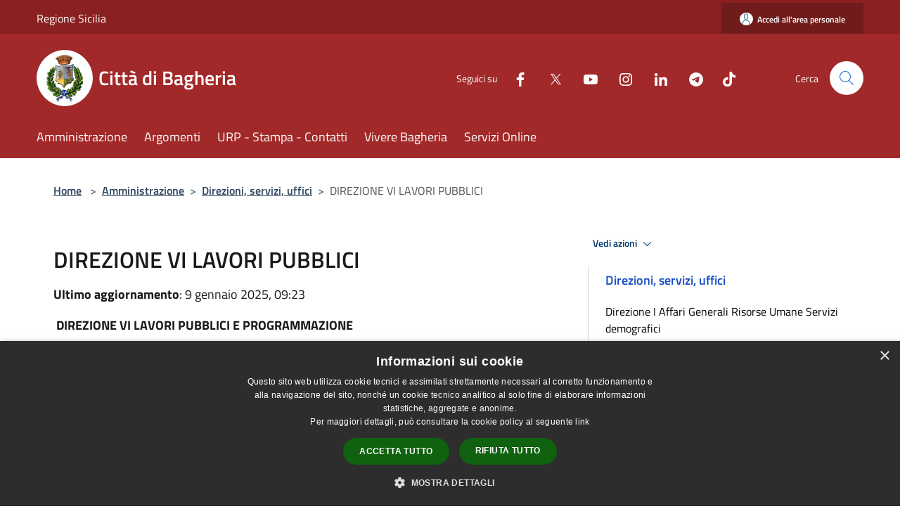

--- FILE ---
content_type: text/html; charset=UTF-8
request_url: https://comune.bagheria.pa.it/it/page/direzione-v-lavori-pubblici-e-urbanistica
body_size: 72798
content:
<!doctype html>
<html class="no-js" lang="it">
    <head>
        <meta charset="utf-8">
        <meta name="viewport" content="width=device-width, initial-scale=1, shrink-to-fit=no">
        <meta http-equiv="X-UA-Compatible" content="IE=edge"/>
        <meta name="csrf-token" content="odochzOzprww0tZdGdlMRnd4VCgusOsfdYUAy36h">
        <title>DIREZIONE VI LAVORI PUBBLICI - Città di Bagheria</title>
                <link rel="stylesheet" href="/bootstrap-italia/dist/css/bootstrap-italia.min.css">
        <link rel="stylesheet" href="/css/agid.css?id=8e7e936f4bacc1509d74">
        <link rel="stylesheet" href="/css/ionicons/ionicons.min.css">

                        <link rel="canonical" href="https://comune.bagheria.pa.it/it/page/direzione-v-lavori-pubblici-e-urbanistica" />

        <style>
        
        .background-theme-lighter {
            background-color: rgba(162,41,41,0.1);
        }
    
        :root {
            --pui-cstm-primary: hsl(0deg,60%,40%);
            --pui-cstm-primary-rgb: 162, 41, 41;
            --pui-cstm-primary-hover: hsl(0deg, 60%, 50%);
            --pui-cstm-primary-active: hsl(0deg, 60%, 53%);
            --pui-cstm-primary-text-color: hsl(0deg, 0%, 100%);
            --pui-cstm-secondary: hsl(0deg, 60%, 40%);
            --pui-cstm-secondary-rgb: 162, 41, 41;
            --pui-cstm-secondary-hover: hsl(0deg, 60%, 50%);
            --pui-cstm-secondary-active: hsl(0deg, 60%, 53%);
            --pui-cstm-secondary-text-color: hsl(0deg, 0%, 100%);
        }
    
        .button-transparent {
            box-shadow: inset 0 0 0 2px #a22929;
            color: #a22929;
        }

        .text-button-transparent {
            color: #a22929;
        }

        .icon-button-transparent {
            fill: #a22929 !important;
        }

        .button-fill-header {
            background-color: #a22929;
        }

        .button-transparent:hover {
            box-shadow: inset 0 0 0 2px #912424;
            color: #912424;
        }

        .button-fill-header:hover {
            background-color: #912424;
        }

        .pagination-menu .page-link[aria-current] {
            color: #a22929 !important;
            border: 1px solid #a22929 !important;
        }

        .pagination-menu .page-link:hover {
            color: #912424 !important;
        }

        .pagination-menu .page-link .icon-primary {
            fill: #a22929 !important;
        }
    
        .responsive-table thead th {
            background-color: #a22929;
            border: 1px solid #711c1c;
        }

        .responsive-table thead th {
            background-color: #a22929;
            border: 1px solid #711c1c;
        }

        @media (min-width: 480px) {
            .responsive-table tbody th[scope=row] {
                border-left: 1px solid #711c1c;
                border-bottom: 1px solid #711c1c;
            }

            .responsive-table tbody td {
                border-left: 1px solid #711c1c;
                border-bottom: 1px solid #711c1c;
                border-right: 1px solid #711c1c;
            }

            .responsive-table tbody td:last-of-type {
                border-right: 1px solid #711c1c;
            }
        }

        @media (max-width: 767px) {
            .responsive-table tbody th[scope=row] {
                background-color:#a22929;
            }
        }
    #footer-feedback {
        background-color: #a22929;
    }#footer-banner {
        background-color: #a22929;
    }.link-list-wrapper ul li a.list-item.active {
        background: #a22929;
    }.it-header-slim-wrapper {
            background-color: #711c1c;
        }
        .it-header-slim-wrapper .it-header-slim-wrapper-content .it-header-slim-right-zone button {
            background-color: #711c1c;
        }
        .btn-personal {
            background-color: #711c1c!important;
            border-color: #711c1c!important;
        }
        .btn-personal:hover {
            background-color: #711c1c!important;
            border-color: #711c1c!important;
        }
        .btn-personal:active {
            background-color: #711c1c!important;
            border-color: #711c1c!important;
        }
        .btn-personal:focus {
            background-color: #711c1c!important;
            border-color: #711c1c!important;
            box-shadow: none !important;
        }.it-header-slim-wrapper .it-header-slim-wrapper-content .it-header-slim-right-zone button:hover {
            background-color: #611818;
        }.it-header-center-wrapper {
            background-color: #a22929;
        }@media (min-width: 992px) {
            .it-header-navbar-wrapper {
                background-color: #a22929;
            }
        }.page-father-button {
            background-color: #a22929;
        }
    .navbar-alerts-link-active{
        background-color: #a22929;
    }
    .btn-custom {
        background-color:#a22929;
    }
    .btn-custom:focus {
        box-shadow: inset 0 1px 0 rgb(255 255 255 / 15%), 0 1px 1px rgb(0 0 0 / 8%), 0 0 0 0.2rem rgba(162,41,41,0.5);
    }
    .btn-custom:not(:disabled):not(.disabled).active,
    .btn-custom:not(:disabled):not(.disabled):active,
    .btn-custom:hover {
        background-color:#711c1c;
    }
    .btn-custom:not(:disabled):not(.disabled).active:focus,
    .btn-custom:not(:disabled):not(.disabled):active:focus {
        box-shadow: inset 0 3px 5px rgb(0 0 0 / 13%), 0 0 0 0.2rem rgba(162,41,41,0.5);
    }/*custom  css events*/
        .events-bar {
            background-color: #a22929!important;
        }
        .event__detail {
            background-color: #711c1c!important;
        }
        .event--selected {
            background-color: #711c1c;
        }
        .event:active, .event:focus, .event:hover {
            background-color: #711c1c;
        }
        .it-calendar-wrapper .it-header-block-title {
            background-color: #a22929;
        }
    
        .btn-registry {
            background-color: #a22929;
        }
        .btn-registry:hover {
            background-color: #912424;
        }
        .btn-custom {
            background-color: #a22929;
        }
        .btn-custom:hover {
            background-color: #912424;
        }
    
    #progressbar .active {
        color: #a22929;
    }

    #progressbar li.active:before,
    #progressbar li.active:after {
        background: #a22929;
    }

    .progress-bar {
        background-color: #a22929;
    }

    .funkyradio input:checked ~ label:before,
    .funkyradio input:checked ~ label:before {
        background-color: #a22929;
    }

    .funkyradio input:empty ~ label:before,
    .funkyradio input:empty ~ label:before {
        background-color: #a22929;
    }

    #msform .action-button {
        background: #a22929;
    }

    #msform .action-button:hover,
    #msform .action-button:focus {
        background-color: #912424;
    }

    #msform input:focus,
    #msform textarea:focus {
        border: 1px solid #a22929;
    }
    
    #left-menu .pnrr_separator .bg {
        background-color: #a22929;
    }
    .theme-color {
        background-color: #a22929 !important;
    }
    .time-events {
        background-color: #a22929 !important;
    }
        .btn-primary {
            border: 2px solid #a22929;
        }
        .btn-primary:hover {
            border: 2px solid #912424;
        }
        .back-to-top {
            background-color: #a22929;
        }
        .it-header-center-wrapper .h2.no_toc {
            background-color: #a22929;
        }
    
        .link-list-wrapper ul li a span {
            color: #a22929;
        }
    
    </style>
                <meta name="description" content="Sito ufficiale Città di Bagheria">
<meta property="og:title" content="DIREZIONE VI LAVORI PUBBLICI" />
<meta property="og:locale" content="it_IT" />
<meta property="og:description" content="&nbsp;DIREZIONE VI LAVORI PUBBLICI E PROGRAMMAZIONEDirigente Ingegnere Giovanni Lascari&nbsp;ALLEGATO&nbsp; A&nbsp; ALLA DELIBERAZIONE DI G.M. N.390 DEL 30/12/2024&nbsp;SERVIZIUFFICITELEFONOEMAIL/PECServizio staff Dirigente e segreteria E.Q&nbsp;&nbs..." />
<meta property="og:type" content="website" />
<meta property="og:url" content="https://comune.bagheria.pa.it/it/page/direzione-v-lavori-pubblici-e-urbanistica" />
<meta property="og:image" content="https://bagheria-api.municipiumapp.it/s3/720x960/s3/448/sito/stemma.jpg" />


    <link id="favicon" rel="icon" type="image/png" href="https://bagheria-api.municipiumapp.it/s3/150x150/s3/448/sito/stemma.jpg">
    <link rel="apple-touch-icon" href="https://bagheria-api.municipiumapp.it/s3/150x150/s3/448/sito/stemma.jpg">

    


<!-- Attenzione a buttare script lato API -->
    <style>
.link-detail {
	color: #a22929 !important;
}

.h2.no_toc {
background-color: transparent !important;
}

.py-4.footer-part-container .h4 {
    background-color: transparent;
}

#footer-banner {
	background-color: #193676;
}

.card-body .chip.chip-primary {
	background-color: transparent;
    border-color: #a22929;
    color: #a22929;
}

.card-body .chip.chip-primary .chip-label {
	background-color: transparent;
    border-color: #a22929;
    color: #a22929;
}

.read-more .text {
	color: #a22929;
}

a.read-more {
       color: #a22929;
}

.read-more .icon {
	fill: #a22929 !important;
}

.card-title {
color: #a22929 !important;
}

.card-body h5.card-title-homepage {
color: #a22929 !important;
}

#siti_tematici .card-title {
	color: white !important;
}



.it-footer-small-prints.clearfix {
    background-color: #193676;
}

.it-footer-small-prints ul.it-footer-small-prints-list li a {
    background-color: transparent;
}

.it-header-slim-wrapper {
    background-color: #8A2020;
}

.it-footer-main {
    background-color: #193676;
}

.mt-n5, .my-n5 {
    margin-top: 10px !important;
}

.it-footer .list-inline.text-left.social .list-inline-item {
    margin-right: 0px;
}
@media(max-width : 992px){
   .nav-link-menu {
        color: #A22929 !important;
   }
}

/*$('.container-municipium-agid .mt-n5').toggleClass('mt-n5 mt-15');*/
</style>

<script src="/s3/448/allegati/js/jquery-3.5.1.min.js" integrity="sha256-9/aliU8dGd2tb6OSsuzixeV4y/faTqgFtohetphbbj0=" crossorigin="anonymous"></script>

<script>
$(document).ready(function(){

$('.it-socials.d-none.d-md-flex ul').append('<li class="single-social-phone"><a aria-label="Tiktok" href="https://www.tiktok.com/@comunedibagheria" title="Tiktok" target="_blank" class=""><img style="width: 18px; margin-left: 16px; filter: brightness(0) invert(1);" src="[data-uri]"/></a></li>')

$('.list-inline.text-left.social').append('<li class="list-inline-item"><a class="p-2 text-white" aria-label="Tiktok" href="https://www.tiktok.com/@comunedibagheria" title="Tiktok" target="_blank"><img style="margin-top: -3px; width: 15px; filter: brightness(0) invert(1);" src="[data-uri]"/><span class="sr-only">Tiktok</span></a></li>');

$('.socials-phone').css("fill", "#A22929");
$('.container-social-phone').css("color", "#A22929");
$('.navbar-municipality').css("color", "#A22929");
$('.icon-close').css("fill", "#A22929");

});

</script>
<script type="text/javascript">
  var _paq = window._paq = window._paq || [];
  /* tracker methods like "setCustomDimension" should be called before "trackPageView" */
  _paq.push(['trackPageView']);
  _paq.push(['enableLinkTracking']);
  (function() {
    var u="https://ingestion.webanalytics.italia.it/";
    _paq.push(['setTrackerUrl', u+'matomo.php']);
    _paq.push(['setSiteId', 'LgV3jGLpAE']);
    var d=document, g=d.createElement('script'), s=d.getElementsByTagName('script')[0];
    g.type='text/javascript'; g.async=true; g.src=u+'matomo.js'; s.parentNode.insertBefore(g,s);
  })();
</script>
<!-- End Matomo Code -->

<script type="text/javascript" charset="UTF-8" src="//cdn.cookie-script.com/s/a1f805dd54dc659a49db32c81d534559.js"></script>
    </head>
    <body class="">
        <a href="#main-content" class="sr-only">Salta al contenuto principale</a>
                <div id="loading-layer" class="loading">
            <div class="loading__icon loading__icon--ripple">
                <div></div>
                <div></div>
            </div>
        </div>


        <header class="it-header-wrapper it-header-sticky" data-bs-toggle="sticky" data-bs-position-type="fixed" data-bs-sticky-class-name="is-sticky" data-bs-target="#header-nav-wrapper">
    <div class="it-header-slim-wrapper">
    <div class="container-fluid container-municipium-agid">
        <div class="row">
            <div class="col-12">
                <div class="it-header-slim-wrapper-content pl-0">

                                        <a class="d-lg-block navbar-brand"  href="https://www.regione.sicilia.it/" target="_blank" >
                                                    Regione Sicilia
                                            </a>


                    <div class="it-header-slim-right-zone">
                                                                            <a class="btn btn-primary btn-icon btn-full btn-personal"
                                href="https://comune.bagheria.pa.it/it/private"
                                data-element="personal-area-login" aria-label="Accedi all&#039;area personale">
                                <span class="rounded-icon" aria-hidden="true">
                                    <svg class="icon icon-primary" aria-label="Accesso Utente">
                                        <use xlink:href="/bootstrap-italia/dist/svg/sprites.svg#it-user"></use>
                                    </svg>
                                </span>
                                <span class="d-none d-lg-block">Accedi all&#039;area personale</span>
                            </a>
                                                                                                
                                            </div>
                </div>
            </div>
        </div>
    </div>
</div>


    <div class="it-nav-wrapper">
        <div class="it-header-center-wrapper">
            <div class="container-fluid container-municipium-agid">
                <div class="row">
                    <div class="col-12">
                        <div class="it-header-center-content-wrapper">

                            <div class="it-brand-wrapper">
    <a href="/">

                    <span class="municipality__squared">
                <img src="//bagheria-api.municipiumapp.it/s3/150x150/s3/448/sito/stemma.jpg" alt="logo">
            </span>
        
                    <div class="ml-2 it-brand-text">
                <span class="h2 no_toc">Città di Bagheria</span>
            </div>
            </a>
</div>

                                                            <div class="it-right-zone">
                                                                        <div class="it-socials d-none d-md-flex">
                                        <span>Seguici su</span>
                                        <ul>
                                                                                                                                                <li class="single-social-phone">
                                                        <a aria-label="Facebook" href="https://www.facebook.com/ComuneBagheria" title="Facebook" target="_blank">
                                                            <svg class="icon" role="img" aria-label="Facebook"><use href="/bootstrap-italia/dist/svg/sprites.svg#it-facebook"></use></svg>
                                                        </a>
                                                    </li>
                                                                                                                                                                                                <li class="single-social-phone">
                                                        <a aria-label="Twitter" href="https://twitter.com/ComuneBagheria" title="Twitter" target="_blank">
                                                            <svg class="icon" role="img" aria-label="Twitter"><use href="/bootstrap-italia/dist/svg/sprites.svg#it-twitter"></use></svg>
                                                        </a>
                                                    </li>
                                                                                                                                                                                                <li class="single-social-phone">
                                                        <a aria-label="Youtube" href="https://www.youtube.com/@comunebagheria" title="Youtube" target="_blank">
                                                            <svg class="icon" role="img" aria-label="Youtube"><use href="/bootstrap-italia/dist/svg/sprites.svg#it-youtube"></use></svg>
                                                        </a>
                                                    </li>
                                                                                                                                                                                                <li class="single-social-phone">
                                                        <a aria-label="Instagram" href="https://www.instagram.com/comunedibagheria" title="Instagram" target="_blank">
                                                            <svg class="icon" role="img" aria-label="Instagram"><use href="/bootstrap-italia/dist/svg/sprites.svg#it-instagram"></use></svg>
                                                        </a>
                                                    </li>
                                                                                                                                                                                                <li class="single-social-phone">
                                                        <a aria-label="LinkedIn" href="https://www.linkedin.com/company/comune-di-bagheria" title="LinkedIn" target="_blank">
                                                            <svg class="icon" role="img" aria-label="LinkedIn"><use href="/bootstrap-italia/dist/svg/sprites.svg#it-linkedin"></use></svg>
                                                        </a>
                                                    </li>
                                                                                                                                                                                                <li class="single-social-phone">
                                                        <a aria-label="Telegram" href="https://telegram.me/s/ComunediBagheria" title="Telegram" target="_blank">
                                                            <svg class="icon" role="img" aria-label="Telegram"><use href="/bootstrap-italia/dist/svg/sprites.svg#it-telegram"></use></svg>
                                                        </a>
                                                    </li>
                                                                                                                                                                                                                                                                                                                            </ul>
                                    </div>
                                                                        <div class="it-search-wrapper">
                                        <span class="d-none d-md-block">Cerca</span>
                                        <a aria-label="Cerca" class="search-link rounded-icon"
                                        href="#" data-bs-toggle="modal" data-bs-target="#searchModal">
                                            <svg class="icon" aria-label="Cerca" role="img">
                                                <use
                                                    xlink:href="/svg/agid.svg#it-search"></use>
                                            </svg>
                                        </a>
                                    </div>
                                </div>
                                                    </div>
                    </div>
                </div>
            </div>
        </div>
                    <div class="it-header-navbar-wrapper" id="header-nav-wrapper">
                <div class="container-fluid container-municipium-agid">
                    <div class="row">
                        <div class="col-12">
                            <nav class="navbar navbar-expand-lg has-megamenu">
                                <button aria-controls="nav10" aria-expanded="false"
                                        aria-label="Toggle navigation" class="custom-navbar-toggler"
                                        data-bs-target="#nav10" data-bs-toggle="navbarcollapsible" type="button">
                                    <svg class="icon" aria-label="Menù" role="img">
                                        <use
                                            xlink:href="/svg/agid.svg#it-burger"></use>
                                    </svg>
                                </button>
                                <div class="navbar-collapsable" id="nav10">
                                    <div class="overlay"></div>
                                    <div class="menu-wrapper">
                                        <div class="close-div" style="padding:0px">
                                            <button class="btn close-menu" type="button" title="Chiudi menù">
                                                <svg class="icon icon-close" aria-label="Chiudi menù">
                                                    <use xlink:href="/svg/agid.svg#close"></use>
                                                </svg>
                                            </button>
                                        </div>
                                        <div class="navbar-logo mobile-only">
                                            <div class="row align-items-center">
                                                <div class="col-4">
                                                    <span class="municipality__logo pl-3">
                                                        <img src="//bagheria-api.municipiumapp.it/s3/448/sito/stemma.jpg" alt="logo">
                                                    </span>
                                                </div>
                                                <div class="col-6">
                                                    <span class="navbar-municipality">Città di Bagheria</span>
                                                </div>
                                                <div class="col-2">
                                                </div>
                                            </div>
                                        </div>
                                        <ul class="navbar-nav" id="main-navigation" data-element="main-navigation"
                                        >
                                                                                                                                                    <li class="nav-item">
        <a class="nav-link nav-link-menu " href="https://comune.bagheria.pa.it/it/menu/amministrazione" target="" data-element="management">
                            <span>Amministrazione</span>
                    </a>
    </li>
                                                                                                                                                                                                    <li class="nav-item">
        <a class="nav-link nav-link-menu " href="https://comune.bagheria.pa.it/it/menu/argomenti" target="" data-element="">
                            <span>Argomenti</span>
                    </a>
    </li>
                                                                                                                                                                                                    <li class="nav-item">
        <a class="nav-link nav-link-menu " href="https://comune.bagheria.pa.it/it/page/urp-icp" target="" data-element="">
                            <span>URP - Stampa - Contatti</span>
                    </a>
    </li>
                                                                                                                                                                                                    <li class="nav-item">
        <a class="nav-link nav-link-menu " href="https://comune.bagheria.pa.it/it/menu/vivere-bagheria" target="" data-element="live">
                            <span>Vivere Bagheria</span>
                    </a>
    </li>
                                                                                                                                                                                                    <li class="nav-item">
        <a class="nav-link nav-link-menu " href="https://comune.bagheria.pa.it/it/menu/servizi-online" target="" data-element="">
                            <span>Servizi Online</span>
                    </a>
    </li>
                                                                                                                                    </ul>
                                                                                                                                                                <ul class="navbar-nav navbar-nav-auth mobile-only">
                                                                                                                                        <li class="nav-item">
                                                    <a class="nav-link nav-link-menu mobile-only" href="https://comune.bagheria.pa.it/it/private">
                                                        <span>Accedi all&#039;area personale</span>
                                                    </a>
                                                </li>
                                                                                                                                </ul>
                                                                                    <div class="container-social-phone mobile-only">
                                                <h1 class="h3">Seguici su</h1>
                                                <ul class="socials-phone">
                                                                                                                                                                    <li class="single-social-phone">
                                                            <a aria-label="Facebook" href="https://www.facebook.com/ComuneBagheria" title="Facebook" target="_blank">
                                                                <svg class="icon" aria-label="Facebook" role="img"><use href="/bootstrap-italia/dist/svg/sprites.svg#it-facebook"></use></svg>
                                                            </a>
                                                        </li>
                                                                                                                                                                                                                            <li class="single-social-phone">
                                                            <a aria-label="Twitter" href="https://twitter.com/ComuneBagheria" title="Twitter" target="_blank">
                                                                <svg class="icon" aria-label="Twitter" role="img"><use href="/bootstrap-italia/dist/svg/sprites.svg#it-twitter"></use></svg>
                                                            </a>
                                                        </li>
                                                                                                                                                                                                                            <li class="single-social-phone">
                                                            <a aria-label="Youtube" href="https://www.youtube.com/@comunebagheria" title="Youtube" target="_blank">
                                                                <svg class="icon" aria-label="Youtube" role="img"><use href="/bootstrap-italia/dist/svg/sprites.svg#it-youtube"></use></svg>
                                                            </a>
                                                        </li>
                                                                                                                                                                                                                            <li class="single-social-phone">
                                                            <a aria-label="Instagram" href="https://www.instagram.com/comunedibagheria" title="Instagram" target="_blank">
                                                                <svg class="icon" aria-label="Instagram" role="img"><use href="/bootstrap-italia/dist/svg/sprites.svg#it-instagram"></use></svg>
                                                            </a>
                                                        </li>
                                                                                                                                                                                                                            <li class="single-social-phone">
                                                            <a aria-label="LinkedIn" href="https://www.linkedin.com/company/comune-di-bagheria" title="LinkedIn" target="_blank">
                                                                <svg class="icon" aria-label="LinkedIn" role="img"><use href="/bootstrap-italia/dist/svg/sprites.svg#it-linkedin"></use></svg>
                                                            </a>
                                                        </li>
                                                                                                                                                                                                                            <li class="single-social-phone">
                                                            <a aria-label="Telegram" href="https://telegram.me/s/ComunediBagheria" title="Telegram" target="_blank">
                                                                <svg class="icon" aria-label="Telegram" role="img"><use href="/bootstrap-italia/dist/svg/sprites.svg#it-telegram"></use></svg>
                                                            </a>
                                                        </li>
                                                                                                                                                                                                                                                                                                                                                                                    </ul>
                                            </div>
                                                                            </div>
                                </div>
                            </nav>
                        </div>
                    </div>
                </div>
            </div>
            </div>
</header>

        <main id="main-content">

                            
    <section id="breadcrumb" class=" container-fluid container-municipium-agid  px-4 my-4" >
    <div class="row">
        <div class="col px-lg-4">
            <nav class="breadcrumb-container" aria-label="breadcrumb">
                <ol class="breadcrumb" data-element="breadcrumb">
                    <li class="breadcrumb-item">
                        <a href="https://comune.bagheria.pa.it/it">Home</a>
                        <span class="separator">&gt;</span>
                    </li>

                                        
                                                                                                    <li class="breadcrumb-item"><a href="https://comune.bagheria.pa.it/it/menu/154924">Amministrazione</a><span class="separator">&gt;</span></li>                                                                                <li class="breadcrumb-item"><a href="https://comune.bagheria.pa.it/it/page/direzioni-servizi-uffici?fromService=0">Direzioni, servizi, uffici</a><span class="separator">&gt;</span></li>                                            


                    

                    
                    
                    
                    
                    
                    
                    
                    
                    

                    
                    
                    
                    
                    
                                                                                                    
                    
                    
                                        
                    
                    

                    
                    
                    
                    
                    
                    
                    
                    
                    
                                            <li class="breadcrumb-item active" aria-current="page">
                            DIREZIONE VI LAVORI PUBBLICI
                        </li>
                                        

                    
                                                            
                                        
                                        
                    
                                                            
                                        
                    
                    
                    
                    
                    
                    
                    
                    
                    
                    
                                        
                    
                    
                    
                    
                    
                                        
                    
                    
                    
                    
                    
                    
                    
                    
                    
                    
                    
                                    </ol>
            </nav>

        </div>
    </div>
</section>

    <section id="page" class="container-fluid container-municipium-agid px-4 mt-4">
        <div class="row">
                            <div class="col-lg-7 px-lg-4 py-lg-2">
            
                            <div>
    <h1 class="text--left " >
        
            
                            DIREZIONE VI LAVORI PUBBLICI
            
            
        
    </h1>

                                <p><b>Ultimo aggiornamento</b>: 9 gennaio 2025, 09:23</p>
            
    
    </div>
            
            
                        <div>
                <div id="content" class="column">
<div id="post-108788" class="post post-direzione-v-lavori-pubblici-e-urbanistica">
<p><strong>&nbsp;DIREZIONE VI LAVORI PUBBLICI E PROGRAMMAZIONE<br /><br />Dirigente Ingegnere Giovanni Lascari</strong></p>
<p style="background-repeat: no-repeat; color: #626262;"><span style="color: #000000;">&nbsp;<strong>ALLEGATO&nbsp; A&nbsp; ALLA DELIBERAZIONE DI G.M. N.390 DEL 30/12/2024</strong></span></p>
<p style="background-repeat: no-repeat; color: #626262;"><span style="color: #000000;"><img style="margin: 4px;" src="https://municipium-images-production.s3-eu-west-1.amazonaws.com/s3/448/media/direzione-vi.jpg" alt="Direzione VI" /></span></p>
<p style="background-repeat: no-repeat; color: #626262;"><span style="color: #000000;"><img style="margin: 4px;" src="https://municipium-images-production.s3-eu-west-1.amazonaws.com/s3/448/media/direzione-vi-2.jpg" alt="Direzione VI (2)" width="967" height="340" /></span></p>
<p style="background-repeat: no-repeat; color: #626262;">&nbsp;</p>
<div class="post-content">
<table class="alignleft nyx-table" style="height: 2371.78px; width: 54.4655%; border-collapse: collapse;" border="1">
<tbody>
<tr class="tr-0" style="height: 93.75px;">
<td class="td-0" style="width: 26.7413%; height: 93.75px; vertical-align: middle; text-align: center; background-color: #bff08d;"><span style="color: #000000;">SERVIZI</span></td>
<td class="td-1" style="width: 17.6617%; height: 93.75px; vertical-align: middle; text-align: center; background-color: #bff08d;"><span style="color: #000000;">UFFICI</span></td>
<td class="td-2" style="width: 13.3085%; background-color: #bff08d; height: 93.75px; vertical-align: middle; text-align: center;"><span style="color: #000000;">TELEFONO</span></td>
<td style="width: 42.2886%; background-color: #bff08d; vertical-align: middle; text-align: center; height: 93.75px;"><span style="color: #000000;">EMAIL/PEC<br /></span></td>
</tr>
<tr class="tr-2" style="height: 249.141px;">
<td class="td-0" style="width: 26.7413%; height: 522.141px; text-align: left; vertical-align: top; background-color: #e8e599;" rowspan="2">
<p><span style="color: #000000;">Servizio staff Dirigente e segreteria E.Q</span></p>
<p>&nbsp;</p>
<p>&nbsp;</p>
<p>&nbsp;</p>
<p>&nbsp;</p>
<p><span style="color: #000000;">Segreteria amministrativa dei servizi tecnici OO.PP.</span></p>
</td>
<td class="td-0" style="width: 17.6617%; height: 249.141px; vertical-align: top; text-align: left; background-color: #e8e599;"><span style="color: #000000;">Ufficio segreteria del dirigente ed E.Q Opere Pubbliche<br />Ufficio Gestione atti generali e personali&nbsp;<br /></span></td>
<td class="td-1" style="width: 13.3085%; background-color: #e8e599; height: 249.141px; vertical-align: top; text-align: left;">&nbsp;</td>
<td style="background-color: #e8e599; vertical-align: top; text-align: left; height: 522.141px; width: 42.2886%;" rowspan="2">
<p>&nbsp;</p>
<p><span style="color: #000000;">PEC: <br /><a href="mailto:lavoripubblici@comunebagheria.telecompost.it">lavoripubblici@</a><a href="mailto:serviziarete@comunebagheria.telecompost.it">pec.comune.bagheria.pa.it</a><br /><a href="mailto:serviziarete@comunebagheria.telecompost.it">serviziarete@pec.comune.bagheria.pa.it</a><br /><br /></span></p>
</td>
</tr>
<tr class="tr-3" style="height: 273px;">
<td class="td-0" style="width: 17.6617%; height: 273px; vertical-align: top; text-align: left; background-color: #e8e599;">
<p><span style="color: #000000;">Ufficio amministrativo programmazione progettazione OO.PP.<br />Ufficio amministrativo monitoraggio e gestione&nbsp; OO.PP. rendiconto prog. finanziati con fondi regionali europei</span></p>
</td>
<td class="td-1" style="width: 13.3085%; background-color: #e8e599; height: 273px; vertical-align: top; text-align: left;">&nbsp;</td>
</tr>
<tr style="height: 430.125px;">
<td style="text-align: left; vertical-align: top; background-color: #e8e599; width: 26.7413%; height: 712.922px;" rowspan="3">
<p><span style="color: #000000;">Servizio Programmazione OO.PP.</span></p>
<p><span style="color: #000000;">&nbsp;</span></p>
<br />
<p><span style="color: #000000;">&nbsp;Servizio Progettazione OO.PP.</span></p>
<p>&nbsp;</p>
<p><span style="color: #000000;">Servizio Sicurezza Luoghi di Lavoro</span></p>
</td>
<td style="width: 17.6617%; vertical-align: top; text-align: left; background-color: #e8e599; height: 430.125px;"><span style="color: #000000;">Ufficio programmazione Fondi Europei e Sportello Europa.<br />Ufficio Programma Triennale Lavori Pubblici e Programma Biennale Servizi e Forniture<br /></span></td>
<td style="width: 13.3085%; background-color: #e8e599; vertical-align: top; text-align: left; height: 430.125px;">091/943813</td>
<td style="background-color: #e8e599; vertical-align: top; text-align: left; width: 42.2886%; height: 712.922px;" rowspan="3">
<p><span style="color: #000000;">PEC: <br /></span><span style="color: #000000;"><a href="mailto:lavoripubblici@comunebagheria.telecompost.it">lavoripubblici@</a><a href="mailto:serviziarete@comunebagheria.telecompost.it">pec.comune.bagheria.pa.it</a><br /><a href="mailto:serviziarete@comunebagheria.telecompost.it">serviziarete@pec.comune.bagheria.pa.it</a></span><span style="color: #000000;">&nbsp;</span></p>
</td>
</tr>
<tr style="height: 143px;">
<td style="width: 17.6617%; vertical-align: top; text-align: left; background-color: #e8e599; height: 143px;"><span style="color: #000000;">Ufficio progettazione OO.PP.<br />Ufficio Sistema informativo territoriale Regionale (SITR)<br /></span></td>
<td style="width: 13.3085%; background-color: #e8e599; vertical-align: top; text-align: left; height: 143px;">091/943807</td>
</tr>
<tr style="height: 139.797px;">
<td style="width: 17.6617%; vertical-align: top; text-align: left; background-color: #e8e599; height: 139.797px;">
<p><span style="color: #000000;">Ufficio Sicurezza Luoghi di Lavoro<br />Ufficio sorveglianza</span></p>
</td>
<td style="width: 13.3085%; background-color: #e8e599; vertical-align: top; text-align: left; height: 139.797px;">
<p>&nbsp;</p>
<p>091/943810</p>
</td>
</tr>
<tr style="height: 234px;">
<td style="text-align: left; vertical-align: top; background-color: #e8e599; width: 26.7413%; height: 394px;" rowspan="3">
<p><span style="color: #000000;">Servizio Gare e Appalti</span></p>
</td>
<td style="width: 17.6617%; vertical-align: top; text-align: left; background-color: #e8e599; height: 234px;">
<p><span style="color: #000000; font-family: inherit; font-size: inherit; font-style: inherit; font-variant-ligatures: inherit; font-variant-caps: inherit;">Ufficio Istruttoria Gare e Preventivo</span></p>
<p><span style="color: #000000;">Ufficio Albo Imprese<br />Ufficio Commissione C.U.C.<br />Ufficio Unico Gare U.U.G</span></p>
</td>
<td style="width: 13.3085%; background-color: #e8e599; vertical-align: top; text-align: left; height: 234px;">&nbsp;</td>
<td style="background-color: #e8e599; vertical-align: top; text-align: left; width: 42.2886%; height: 394px;" rowspan="3">
<p><span style="color: #000000;">&nbsp;</span></p>
<p><span style="color: #000000;">PEC: <br /><a href="mailto:lavoripubblici@comunebagheria.telecompost.it">lavoripubblici@</a><a href="mailto:serviziarete@comunebagheria.telecompost.it">pec.comune.bagheria.pa.it</a><br /><a href="mailto:serviziarete@comunebagheria.telecompost.it">serviziarete@pec.comune.bagheria.pa.it</a><br /></span></p>
<p><span style="color: #000000;">&nbsp;</span></p>
</td>
</tr>
<tr style="height: 113px;">
<td style="width: 17.6617%; vertical-align: top; text-align: left; background-color: #e8e599; height: 113px;">
<p>&nbsp;</p>
<span style="color: #000000;">&nbsp;</span></td>
<td style="width: 13.3085%; background-color: #e8e599; vertical-align: top; text-align: left; height: 113px;">&nbsp;</td>
</tr>
<tr style="height: 47px;">
<td style="width: 17.6617%; vertical-align: top; text-align: left; background-color: #e8e599; height: 47px;"><span style="color: #000000;">&nbsp;</span></td>
<td style="width: 13.3085%; background-color: #e8e599; vertical-align: top; text-align: left; height: 47px;">&nbsp;</td>
</tr>
<tr style="height: 239px;">
<td style="text-align: left; vertical-align: top; background-color: #e8e599; width: 26.7413%; height: 239px;"><span style="color: #000000;">Servizio Demanio Marittimo, Pianificazione mobilit&agrave; e infrastrutture</span></td>
<td style="width: 17.6617%; vertical-align: top; text-align: left; background-color: #e8e599; height: 239px;">
<p><span style="color: #000000;">Ufficio Demanio Marittimo</span></p>
<p><span style="color: #000000;">Ufficio mobility manager e pianificazione della mobilit&agrave;<br />Ufficio mobilit&agrave; e trasporto Smart city</span></p>
</td>
<td style="width: 13.3085%; background-color: #e8e599; vertical-align: top; text-align: left; height: 239px;">&nbsp;</td>
<td style="background-color: #e8e599; vertical-align: top; text-align: left; width: 42.2886%; height: 239px;">
<p><span style="color: #000000;">&nbsp;PEC: <br /><a href="mailto:lavoripubblici@comunebagheria.telecompost.it">lavoripubblici@</a><a href="mailto:serviziarete@comunebagheria.telecompost.it">pec.comune.bagheria.pa.it</a><br /></span></p>
<p><span style="color: #000000;"><a href="mailto:serviziarete@comunebagheria.telecompost.it">serviziarete@pec.comune.bagheria.pa.it</a></span></p>
</td>
</tr>
<tr style="height: 156.25px;">
<td style="text-align: left; vertical-align: top; background-color: #e8e599; width: 26.7413%; height: 409.969px;" rowspan="3">
<p><span style="color: #000000;">Servizio Verde Pubblico ed energia</span></p>
<p><span style="color: #000000;">&nbsp;</span></p>
<p>&nbsp;</p>
<p><span style="color: #000000;">Servizio Verde Pubblico ed energia</span></p>
</td>
<td style="width: 17.6617%; vertical-align: top; text-align: left; background-color: #e8e599; height: 156.25px;"><span style="color: #000000;">&nbsp;</span></td>
<td style="width: 13.3085%; background-color: #e8e599; vertical-align: top; text-align: left; height: 156.25px;">&nbsp;</td>
<td style="background-color: #e8e599; vertical-align: top; text-align: left; width: 42.2886%; height: 409.969px;" rowspan="3">
<p><span style="color: #000000;">&nbsp;</span></p>
<p><span style="color: #000000;">&nbsp;</span></p>
<p><span style="color: #000000;">PEC: <br /><a href="mailto:lavoripubblici@comunebagheria.telecompost.it">lavoripubblici@</a><a href="mailto:serviziarete@comunebagheria.telecompost.it">pec.comune.bagheria.pa.it</a><br /></span></p>
<p><span style="color: #000000;"><a href="mailto:serviziarete@comunebagheria.telecompost.it">serviziarete@pec.comune.bagheria.pa.it</a></span></p>
</td>
</tr>
<tr style="height: 146.891px;">
<td style="width: 17.6617%; vertical-align: top; text-align: left; background-color: #e8e599; height: 146.891px;"><span style="color: #000000;">Ufficio Decoro Urbano e verde pubblico<br />Ufficio Pubblica illuminazione&nbsp; energia e politiche ambientali</span></td>
<td style="width: 13.3085%; background-color: #e8e599; vertical-align: top; text-align: left; height: 146.891px;"><strong>091/943816</strong></td>
</tr>
<tr style="height: 106.828px;">
<td style="width: 17.6617%; vertical-align: top; text-align: left; background-color: #e8e599; height: 106.828px;"><span style="color: #000000;">&nbsp;&nbsp;Ufficio manutenzione edili<br />Ufficio manutenzione impianti</span></td>
<td style="width: 13.3085%; background-color: #e8e599; vertical-align: top; text-align: left; height: 106.828px;">&nbsp;</td>
</tr>
</tbody>
</table>
</div>
</div>
</div>
            </div>
            
            <hr>

            
            
            <div class="share-container mb-4">


                <h4
                    class="share-text"
                    href="javascript: void(0)"
                >
                    <svg viewBox="0 0 24 24" class="icon icon-sm left" role="img" aria-label="share-icon">
                        <path d="M 13.8 1.8 A 2.4 2.4 90 0 0 11.4 3.6 A 2.4 2.4 90 0 0 11.4563 4.7015 L 6.007 7.4262 A 2.4 2.4 90 0 0 4.2 6.6 A 2.4 2.4 90 0 0 1.8 9 A 2.4 2.4 90 0 0 4.2 11.4 A 2.4 2.4 90 0 0 6.0082 10.575 L 11.4539 13.2985 A 2.4 2.4 90 0 0 11.4 13.8 A 2.4 2.4 90 0 0 13.8 16.2 A 2.4 2.4 90 0 0 16.2 13.8 A 2.4 2.4 90 0 0 13.8 11.4 A 2.4 2.4 90 0 0 11.9918 12.225 L 6.5461 9.5015 A 2.4 2.4 90 0 0 6.6 9 A 2.4 2.4 90 0 0 6.5438 8.4996 L 11.993 5.775 A 2.4 2.4 90 0 0 13.8 6.6 A 2.4 2.4 90 0 0 16.2 4.2 A 2.4 2.4 90 0 0 13.8 1.8 z"/>
                    </svg>
                    Condividi:
                </h4>

        <div class="flex flex-wrap">
            <a
                class="share-facebook"
                href="javascript: void(0)"
                onclick="window.open('https://www.facebook.com/sharer/sharer.php?u=https%3A%2F%2Fcomune.bagheria.pa.it%2Fit%2Fpage%2Fdirezione-v-lavori-pubblici-e-urbanistica&amp;display=popup&amp;ref=plugin&amp;src=like&amp;kid_directed_site=0','sharer','toolbar=0,status=0,width=548,height=325');"
            >
                <svg class="icon icon-sm  left" role="img" aria-label="facebook-icon">
                    <use xlink:href="/svg/agid.svg#it-facebook"></use>
                </svg>
                Facebook
            </a>
            <a
                class="share-twitter ml-2"
                href="https://twitter.com/intent/tweet?url=https%3A%2F%2Fcomune.bagheria.pa.it%2Fit%2Fpage%2Fdirezione-v-lavori-pubblici-e-urbanistica&amp;text=DIREZIONE+VI+LAVORI+PUBBLICI"
                target="_blank"
            >
                <svg class="icon icon-sm left" role="img" aria-label="twitter-icon">
                    <use xlink:href="/svg/agid.svg#it-twitter"></use>
                </svg>
                Twitter
            </a>
            <a
                class="share-whatsapp ml-2"
                href="https://api.whatsapp.com/send?text=DIREZIONE+VI+LAVORI+PUBBLICI+-+https%3A%2F%2Fcomune.bagheria.pa.it%2Fit%2Fpage%2Fdirezione-v-lavori-pubblici-e-urbanistica"
                target="_blank"
            >
                <svg class="icon icon-sm left" role="img" aria-label="whatsapp-icon">
                    <use xlink:href="/svg/agid.svg#it-whatsapp"></use>
                </svg>
                Whatsapp
            </a>
            <a
                class="share-telegram ml-2"
                href="https://telegram.me/share/url?url=https://comune.bagheria.pa.it/it/page/direzione-v-lavori-pubblici-e-urbanistica&amp;text=DIREZIONE VI LAVORI PUBBLICI"
                target="_blank"
            >
                <svg class="icon icon-sm left" role="img" aria-label="telegram-icon">
                    <use xlink:href="/svg/agid.svg#it-telegram"></use>
                </svg>
                Telegram
            </a>
            <a
                class="share-linkedin ml-2"
                href="https://www.linkedin.com/sharing/share-offsite/?url=https://comune.bagheria.pa.it/it/page/direzione-v-lavori-pubblici-e-urbanistica"
                target="_blank"
            >
                <svg class="icon icon-sm left" role="img" aria-label="linkedin-icon">
                    <use xlink:href="/svg/agid.svg#it-linkedin"></use>
                </svg>
                LinkedIn
            </a>

        </div>
    </div>
        </div>
                    <div class="col-lg-4 offset-lg-1 p-0 sidebar">
                <div class="dropdown ">
  <button class="btn btn-dropdown dropdown-toggle pnrr_actions" type="button" id="viewActions" data-bs-toggle="dropdown" aria-haspopup="true" aria-expanded="false">
        Vedi azioni
    <svg class="icon-expand icon icon-sm icon-primary"><use href="/bootstrap-italia/dist/svg/sprites.svg#it-expand"></use></svg>
  </button>
  <div class="dropdown-menu" aria-labelledby="viewActions">
    <div class="link-list-wrapper">
      <ul class="link-list">
        <li>
            <a href="mailto:?subject=comune.bagheria.pa.it&amp;body=https://comune.bagheria.pa.it/it/page/direzione-v-lavori-pubblici-e-urbanistica" class="dropdown-item list-item pnrr_list-item left-icon"
                title="Invia">
                <svg class="icon pnrr_icon_dropdown left"><use xlink:href="/svg/agid.svg#it-mail"></use></svg>
                <span>Invia</span>
            </a>
        </li>
              </ul>
    </div>
  </div>
</div>
                                <div class="link-list-wrapper">
        <ul class="link-list link-list-municipium">
            <li>
                <h3 id="heading-senza-link">
                                            Direzioni, servizi, uffici
                                    </h3>
            </li>

                                                                    <li>
                        <a class="list-item " href="https://comune.bagheria.pa.it/it/page/direzione-ii-affari-generali-risorse-umane-servizi-demografici-politiche-sociali">
                            Direzione I Affari Generali Risorse Umane Servizi demografici
                        </a>
                    </li>
                                                                                    <li>
                        <a class="list-item " href="https://comune.bagheria.pa.it/it/page/direzione-i-affari-legali-cultura-sport-spettacolo">
                            Direzione II Politiche sociali Cultura Sport e Spettacolo
                        </a>
                    </li>
                                                                                    <li>
                        <a class="list-item " href="https://comune.bagheria.pa.it/it/page/direzione-iii-finanziaria-e-tributi">
                            Direzione III Finanziaria e Tributi
                        </a>
                    </li>
                                                                                    <li>
                        <a class="list-item " href="https://comune.bagheria.pa.it/it/page/direzione-iv-polizia-municipale">
                            Direzione IV  Polizia Municipale
                        </a>
                    </li>
                                                                                    <li>
                        <a class="list-item " href="https://comune.bagheria.pa.it/it/page/direzione-v-urbanistica">
                            Direzione V  Urbanistica
                        </a>
                    </li>
                                                                                    <li>
                        <a class="list-item active" href="https://comune.bagheria.pa.it/it/page/direzione-v-lavori-pubblici-e-urbanistica">
                            Direzione VI Lavori Pubblici
                        </a>
                    </li>
                                    </ul>
    </div>


            </div>
                
            </section>

    
            
        </main>

                            
                            
        <div class="bd-example">
            <a href="#top" aria-hidden="true" tabindex="-1" data-bs-toggle="backtotop" class="back-to-top back-to-top-show" id="example" aria-label="Torna su">
                <svg class="icon icon-light" aria-label="Torna su"><use href="/bootstrap-italia/dist/svg/sprites.svg#it-arrow-up"></use></svg>
            </a>
        </div>

        <footer class="it-footer">
        <div class="it-footer-main">
                                            <div id="footer-banner" class="bg--blue">
                    <div class="container">
                        <div class="row">
                            <div class="col-12 col-lg-12">
                                <a class="banner-link" href="https://www.bagheriaexperience.it/" target="_blank">
                                                                            <img src="//bagheria-api.municipiumapp.it/s3/448/media/banner/banner_380x70px.gif" class="img-fluid" alt="Visitate il portale del turismo del comune di Bagheria, troverete tutte le informazioni turistico-culturali">
                                                                    </a>
                            </div>
                        </div>
                    </div>
                </div>
                                    <div class="container-fluid container-municipium-agid">
                <div class="footer-part-container">
                    <div class="row clearfix align-items-center">
                                                    <div class="col-sm-4">
                                <div class="it-brand-wrapper">
    <a href="/">

                    <span class="municipality__squared">
                <img src="//bagheria-api.municipiumapp.it/s3/150x150/s3/448/sito/stemma.jpg" alt="logo">
            </span>
        
                    <div class="ml-2 it-brand-text">
                <span class="h2 no_toc">Città di Bagheria</span>
            </div>
            </a>
</div>
                            </div>
                            <div class="col-sm-3">
                                                            </div>
                                                                        </div>
                </div>

                                    <div class="py-4 footer-part-container">
                                                    <div class="row">
                                                                    <div class="col-md-4 col-12 pb-2">
                                        <h4>
    Recapiti e Contatti
</h4>
<p>
    <p><span class="adr"><span class="street-address">Corso Umberto I, 165 - 90011 Bagheria (PA)</span></span></p>
<div>Codice Fiscale:&nbsp;81000170829</div>
<div>P.Iva:&nbsp;00596290825<br />
<div>Telefono:&nbsp;091.943111</div>
<div>mobile whatsapp: 340.0880027</div>
<div>Pec: <a href="mailto:protocollo@pec.comune.bagheria.pa.it">protocollo@pec.comune.bagheria.pa.it</a>&nbsp;</div>
</div>
</p>
                                    </div>

                                    <div class="col-md-4 col-12 pb-2">
                                        <h4>
    Accesso agli uffici
</h4>
<p>
    <p><a title="Direzioni, servizi, uffici" href="/it/page/direzioni-servizi-uffici">Direzioni - Servizi - Uffici</a></p>
<p><a title="Numeri telefonici degli uffici i pi&ugrave; frequenti" href="https://www.comune.bagheria.pa.it/it/page/uffici-numeri-telefonici-frequenti">Numeri telefonici frequenti</a></p>
</p>
                                    </div>
                                                                        <div class="col-md-4 col-12 pb-2">
                                        <h1 class="h4">
    Seguici su
</h1>

<ul class="list-inline text-left social">

                        <li class="list-inline-item">
                <a class="p-2 text-white socials" aria-label="Facebook" href="https://www.facebook.com/ComuneBagheria" title="Facebook" target="_blank">
                    <svg class="icon icon-sm icon-white align-top" role="img" aria-label="Social">
                        <use xlink:href="/svg/agid.svg#it-facebook"></use></svg>
                    <span class="sr-only">Facebook</span>
                </a>
            </li>
                                <li class="list-inline-item">
                <a class="p-2 text-white socials" aria-label="Twitter" href="https://twitter.com/ComuneBagheria" title="Twitter" target="_blank">
                    <svg class="icon icon-sm icon-white align-top" role="img" aria-label="Social">
                        <use xlink:href="/svg/agid.svg#it-twitter"></use></svg>
                    <span class="sr-only">Twitter</span>
                </a>
            </li>
                                <li class="list-inline-item">
                <a class="p-2 text-white socials" aria-label="Youtube" href="https://www.youtube.com/@comunebagheria" title="Youtube" target="_blank">
                    <svg class="icon icon-sm icon-white align-top" role="img" aria-label="Social">
                        <use xlink:href="/svg/agid.svg#it-youtube"></use></svg>
                    <span class="sr-only">Youtube</span>
                </a>
            </li>
                                <li class="list-inline-item">
                <a class="p-2 text-white socials" aria-label="Instagram" href="https://www.instagram.com/comunedibagheria" title="Instagram" target="_blank">
                    <svg class="icon icon-sm icon-white align-top" role="img" aria-label="Social">
                        <use xlink:href="/svg/agid.svg#it-instagram"></use></svg>
                    <span class="sr-only">Instagram</span>
                </a>
            </li>
                                <li class="list-inline-item">
                <a class="p-2 text-white socials" aria-label="LinkedIn" href="https://www.linkedin.com/company/comune-di-bagheria" title="LinkedIn" target="_blank">
                    <svg class="icon icon-sm icon-white align-top" role="img" aria-label="Social">
                        <use xlink:href="/svg/agid.svg#it-linkedin"></use></svg>
                    <span class="sr-only">LinkedIn</span>
                </a>
            </li>
                                <li class="list-inline-item">
                <a class="p-2 text-white socials" aria-label="Telegram" href="https://telegram.me/s/ComunediBagheria" title="Telegram" target="_blank">
                    <svg class="icon icon-sm icon-white align-top" role="img" aria-label="Social">
                        <use xlink:href="/svg/agid.svg#it-telegram"></use></svg>
                    <span class="sr-only">Telegram</span>
                </a>
            </li>
                                    
</ul>
                                    </div>
                                                            </div>
                                            </div>
                            </div>
        </div>
    <div class="it-footer-small-prints clearfix">
        <div class="container-fluid container-municipium-agid">
            <div class="row">
    <div class="col-6">
        <ul class="it-footer-small-prints-list list-inline mb-0 d-flex flex-column flex-md-row flex-wrap-wrap">
            <li class="list-inline-item ">
                <a href="https://comune.bagheria.pa.it/it/feeds" title="Feed Rss">
                    RSS
                </a>
            </li>

            <li class="list-inline-item ">
                <a href="https://comune.bagheria.pa.it/it/accessibility" title="Accessibilità">
                    Accessibilità
                </a>
            </li>

            <li class="list-inline-item ">
                <a href="https://comune.bagheria.pa.it/it/privacy" title="Privacy" data-element="privacy-policy-link">
                    Privacy
                </a>
            </li>
            <li class="list-inline-item ">
                <a href="https://comune.bagheria.pa.it/it/cookie" title="Cookie">
                    Cookie
                </a>
            </li>
            <li class="list-inline-item ">
                <a href="https://comune.bagheria.pa.it/it/sitemap" title="Mappa del sito">
                    Mappa del sito
                </a>
            </li>

            
                                                                                            <li class="list-inline-item">
                            <a class="nav-link" href="https://form.agid.gov.it/view/06eeffe0-7465-11ef-a46b-53f0d9f0410b" target="_blank">
                                Dichiarazione di accessibilità
                            </a>
                        </li>
                                                                                                    <li class="list-inline-item">
                            <a class="nav-link" href="https://www.comune.bagheria.pa.it/it/page/accessibilita-feedback-e-recapiti?" target="_blank">
                                Feedback accessibilità
                            </a>
                        </li>
                                                        </ul>
    </div>
    <div class="col-6">
        <ul class="it-footer-small-prints-list list-inline mb-0 d-flex flex-column flex-md-row justify-content-flex-end">
            <li class="list-inline-item ">
                <div id="footer-copy">
                                            <p>Copyright &copy; 2022 &bull; Citt&agrave; di Bagheria &bull; Powered by&nbsp;<a href="http://www.municipiumapp.it/">Municipium</a>&nbsp;&bull;&nbsp;<a href="https://cloud.municipiumapp.it/admin">Accesso redazione</a></p>
<p>&nbsp;</p>
<p>"Portale finanziato dall'UNIONE EUROPEA - FONDI STRUTTURALI D'INVESTIMENTO EUROPEI - Programma Operativo FESR Sicilia 2014 - 2020 Agenda Urbana ITI "Palermo - Bagheria"&nbsp;</p>
<p>&nbsp;</p>
                                    </div>
            </li>
        </ul>
    </div>


</div>

        </div>
    </div>
</footer>
                <div class="modal fade" id="searchModal" tabindex="-1" role="dialog" aria-labelledby="searchModalTitle" aria-hidden="false">

    <div class="modal-dialog" role="document">
        <div class="modal-content py-4">

            <form id="ricerca" action="https://comune.bagheria.pa.it/it/search" method="post">
                <input type="hidden" name="_token" value="odochzOzprww0tZdGdlMRnd4VCgusOsfdYUAy36h">                <input type="hidden" name="type" value="">

                <div class="modal-header-fullsrc">
                    <div class="container-fluid container-municipium-agid">
                        <div class="row">
                            <div class="col-11">
                                <h1 class="modal-title" id="searchModalTitle">
                                    <span>Cerca</span>
                                </h1>
                            </div>
                            <div class="col-1">
                                <button class="close" type="button" data-bs-dismiss="modal" aria-label="Chiudi">
                                    <svg class="search_icon" style="fill:black" aria-label="Chiudi">
                                        <use xlink:href="/bootstrap-italia/dist/svg/sprites.svg#it-close"></use>
                                    </svg>
                                </button>
                            </div>
                        </div>
                    </div>
                </div>

                <div class="modal-body-search">
                    <div class="container-fluid container-municipium-agid">
                        <div class="row">
                            <div class="col-lg-12 col-md-12 col-sm-12">
                                <div class="form-group mt-5">
                                    <label class="active" for="input-search">
                                        Inserisci i termini di ricerca
                                    </label>
                                    <input type="text" id="input-search" autocomplete="off" name="search" value="">

                                </div>

                                <p>
                                    Seleziona il tipo di contenuti in cui vuoi cercare
                                </p>
                                <div class="search-types">

                                                                                                                <button type="button" class="search-type btn btn-default btn-xs btn-outline-primary" data-type="">
                                            Tutto
                                        </button>
                                                                            <button type="button" class="search-type btn btn-default btn-xs btn-outline-secondary" data-type="news">
                                            Notizie
                                        </button>
                                                                            <button type="button" class="search-type btn btn-default btn-xs btn-outline-secondary" data-type="events">
                                            Eventi
                                        </button>
                                                                            <button type="button" class="search-type btn btn-default btn-xs btn-outline-secondary" data-type="point_of_interests">
                                            Punti di interesse
                                        </button>
                                                                            <button type="button" class="search-type btn btn-default btn-xs btn-outline-secondary" data-type="site_pages">
                                            Pagine
                                        </button>
                                                                            <button type="button" class="search-type btn btn-default btn-xs btn-outline-secondary" data-type="garbages">
                                            Rifiuti
                                        </button>
                                                                    </div>


                                <div class="mt-5">

                                    <button type="submit" class="btn btn-primary btn-lg btn-icon">
                                        <svg class="icon icon-white" aria-label="cerca nel sito">
                                            <use xlink:href="/svg/agid.svg#it-search"></use>
                                        </svg>
                                        <span>cerca nel sito</span>
                                    </button>
                                </div>

                            </div>
                        </div>

                    </div>
                </div>
            </form>
        </div>
    </div>
</div>

        <script>
            window.environment = "production";
        </script>

        <script>
            window.APP_DATA = {"favicon":{"i1440x1920":"\/s3\/1440x1920\/s3\/448\/sito\/favicon.jpg","i1334x750":"\/s3\/1334x750\/s3\/448\/sito\/favicon.jpg","thumb":"\/s3\/448\/sito\/favicon.jpg","i720x960":"\/s3\/720x960\/s3\/448\/sito\/favicon.jpg","site_gallery":"\/s3\/640x480\/s3\/448\/sito\/favicon.jpg","base_url":"http:\/\/municipium-images-production.s3-website-eu-west-1.amazonaws.com","alt":null,"url":"\/s3\/448\/sito\/favicon.jpg","i150x150":"\/s3\/150x150\/s3\/448\/sito\/favicon.jpg","site_banner":"\/s3\/640x320\/s3\/448\/sito\/favicon.jpg","i2048x1536":"\/s3\/2048x1536\/s3\/448\/sito\/favicon.jpg","i1920x1280":"\/s3\/1920x1280\/s3\/448\/sito\/favicon.jpg","cloud":"s3","i450x450":"\/s3\/450x450\/s3\/448\/sito\/favicon.jpg","default":"\/s3\/448\/sito\/favicon.jpg","i1136x640":"\/s3\/1136x640\/s3\/448\/sito\/favicon.jpg","i1280x1920":"\/s3\/1280x1920\/s3\/448\/sito\/favicon.jpg","i300x300":"\/s3\/300x300\/s3\/448\/sito\/favicon.jpg","i320":"\/s3\/320x0\/s3\/448\/sito\/favicon.jpg","name":null,"i320x240":"\/s3\/320x240\/s3\/448\/sito\/favicon.jpg","i640":"\/s3\/640x0\/s3\/448\/sito\/favicon.jpg","site_640_480_limit":"\/s3\/640x480\/s3\/448\/sito\/favicon.jpg","i1280":"\/s3\/1280x0\/s3\/448\/sito\/favicon.jpg"},"favicon_inserted":false};
        </script>
        <script src="/js/agid-home.js?id=768ce8b4217fb16b2539"></script>
        <script src="/js/all-agid-home.js?id=98c31f6098758e4cdb1e"></script>

                    <script src="/js/agid.js?id=b769351908ea0a524f9a"></script>
            <script src="/js/all-agid.js?id=85c2d801798c5e190aa9"></script>
            <script src="/js/jquery-validation/dist/jquery.validate.min.js"></script>
        
        <script src="/bootstrap-italia/dist/js/bootstrap-italia.bundle.min.js"></script>

            <script type="module" src="https://apis.maggioli.cloud/rest/captcha/v2/widget.module.min.js?version=1.1"></script>

            <script>

        var infoModal = {
            'loginCode': 0,
            'infoUser': null,
            'firstPartUrl': "\/it",
            'url': "%2Fit%2Fpage%2Fdirezione-v-lavori-pubblici-e-urbanistica"
        }

        $(document).ready(function() {
            if(infoModal.loginCode == 2 && infoModal.infoUser == null){
                $('.modal-require-auth').appendTo("body").modal("show");
                $('#header-sticky').css('z-index', 0);
                $('.fade').css('opacity', 1);
                $('.modal-backdrop').css('opacity', 0.7);
            }

            $('.btn-login').click(function() {
                window.location.href = infoModal.firstPartUrl + "/auth?domain="+infoModal.url;
            });

            $('.modal-require-auth').on('hidden.bs.modal', function () {
                $('#header-sticky').css('z-index', 2000);
            });
        });

    </script>
    </body>
</html>
